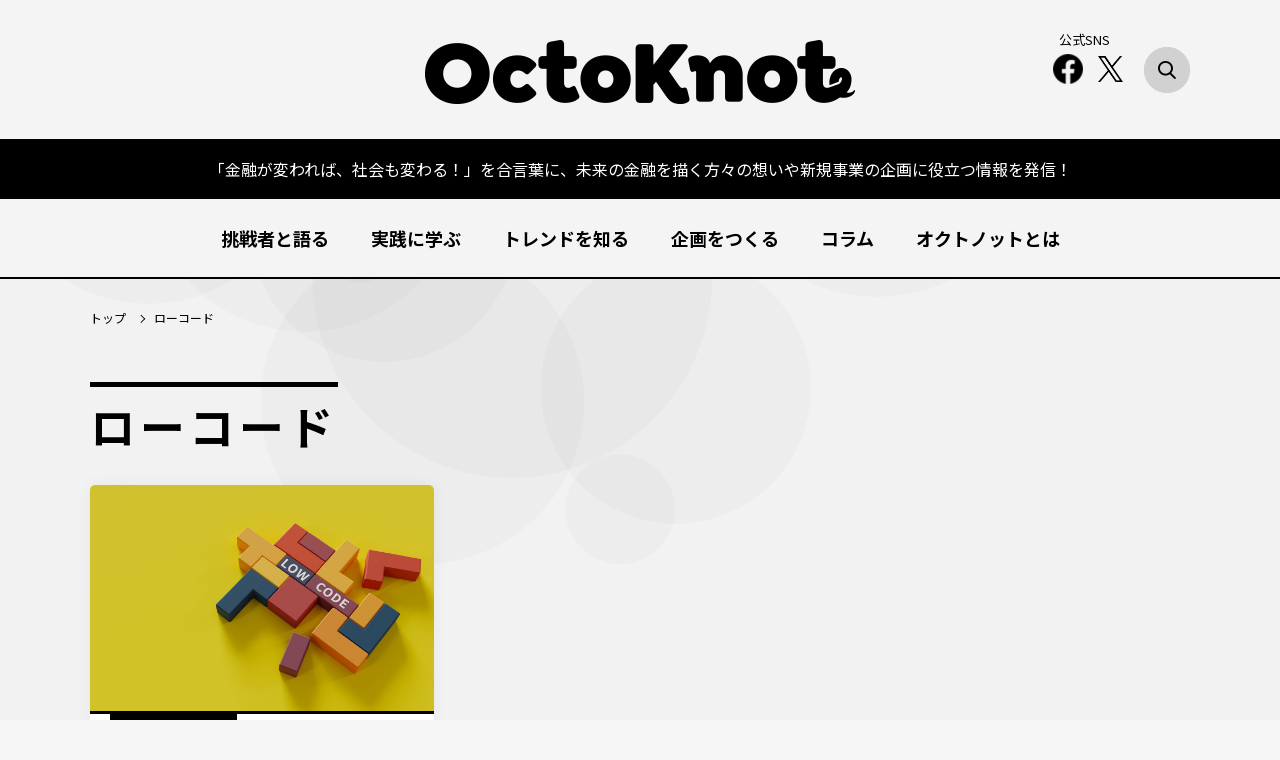

--- FILE ---
content_type: text/html; charset=utf-8
request_url: https://8knot.nttdata.com/tags/%E3%83%AD%E3%83%BC%E3%82%B3%E3%83%BC%E3%83%89
body_size: 5334
content:













<!doctype html>
<html lang="ja">
  <head>
    <!-- headタグ内の上部に挿入されます -->

    <meta charset="UTF-8">
    <meta name="format-detection" content="telephone=no">
    <meta name="viewport" content="width=device-width, initial-scale=1.0, user-scalable=0">
    <script src="https://cdn.clipkit.co/tenants/969/resources/assets/000/000/352/original/ve.min.js?1616385600" defer></script>
    <script src="https://cdn.clipkit.co/tenants/969/resources/assets/000/000/351/original/ve.js?1616385600"></script>
    
      <title>Octo Knot(オクトノット)｜ローコード</title>
    
    
<!-- Google Tag Manager -->
<script>(function(w,d,s,l,i){w[l]=w[l]||[];w[l].push({'gtm.start':
new Date().getTime(),event:'gtm.js'});var f=d.getElementsByTagName(s)[0],
j=d.createElement(s),dl=l!='dataLayer'?'&l='+l:'';j.async=true;j.src=
'https://www.googletagmanager.com/gtm.js?id='+i+dl;f.parentNode.insertBefore(j,f);
})(window,document,'script','dataLayer','GTM-TS9XXM8');</script>
<!-- End Google Tag Manager -->
    
    <meta name="keywords" content="DX,金融,企画,サービス,新規事業,役立つ,未来,共創,情報">
    <link href="https://cdn.clipkit.co/tenants/969/sites/favicons/000/000/001/square/41cb7a1b-979b-4cef-83ca-6158e767f24c.png?1615800877" rel="shortcut icon" type="image/vnd.microsoft.icon">
    <link rel="apple-touch-icon" href="https://cdn.clipkit.co/tenants/969/sites/touch_icons/000/000/001/square/dd7f378f-b6b1-4b80-beaa-befe62742dd1.png?1616637590">

    <!-- application.css-->
    <link rel="stylesheet" type="text/css" href="https://cdn.clipkit.co/tenants/969/resources/assets/000/000/342/original/application.css?1616071598">


    <!-- font-->
    <link rel="preconnect" href="https://fonts.gstatic.com"/>
    <link href="https://fonts.googleapis.com/css2?family=Noto+Sans+JP:wght@400;500;700&amp;display=swap" rel="stylesheet"/>
    <link href="https://fonts.googleapis.com/css2?family=Lato:wght@700&amp;display=swap" rel="stylesheet"/>

    <!-- css-->
    <link rel="stylesheet" type="text/css" href="https://cdn.clipkit.co/tenants/969/resources/assets/000/000/236/original/reset.css?1615863056">
    <link rel="stylesheet" type="text/css" href="https://cdn.clipkit.co/tenants/969/resources/assets/000/000/238/original/slick.css?1615863056">
    <link rel="stylesheet" type="text/css" href="https://cdn.clipkit.co/tenants/969/resources/assets/000/000/237/original/slick-theme.css?1615863055">
    <link rel="stylesheet" type="text/css" href="https://cdn.clipkit.co/tenants/969/resources/assets/000/000/165/original/style.css?1711516606">


    <link rel="stylesheet" type="text/css" href="https://cdn.clipkit.co/tenants/969/resources/assets/000/000/164/original/page.css?1711516430">


    
  <link rel="alternate" type="application/rss+xml" href="http://8knot.nttdata.com/media.rss" title="Octo Knot(オクトノット)">
  <meta name="twitter:card" content="summary">
  <meta name="twitter:domain" content="8knot.nttdata.com">
  <meta property="og:site_name" content="Octo Knot(オクトノット)">
  <meta property="og:type" content="website">
  <link rel="canonical" href="https://8knot.nttdata.com/tags/%E3%83%AD%E3%83%BC%E3%82%B3%E3%83%BC%E3%83%89">
  
  <meta name="description" content="NTTデータの金融DXを考えるチームが、未来の金融を描く方々の想いや新規事業の企画に役立つ情報を発信。「金融が変われば、社会も変わる！」を合言葉に、金融サービスに携わるすべての人と共創する「リアルなメディア」を目指して、日々奮闘中です。">
  <meta name="twitter:title" content="Octo Knot(オクトノット)｜ローコード">
  <meta name="twitter:description" content="NTTデータの金融DXを考えるチームが、未来の金融を描く方々の想いや新規事業の企画に役立つ情報を発信。「金融が変われば、社会も変わる！」を合言葉に、金融サービスに携わるすべての人と共創する「リアルなメディア」を目指して、日々奮闘中です。">
  <meta name="twitter:image" content="https://cdn.clipkit.co/clipkit/images/medium/missing.png">
  <meta property="og:title" content="Octo Knot(オクトノット)｜ローコード">
  <meta property="og:url" content="https://8knot.nttdata.com/tags/%E3%83%AD%E3%83%BC%E3%82%B3%E3%83%BC%E3%83%89">
  <meta property="og:description" content="NTTデータの金融DXを考えるチームが、未来の金融を描く方々の想いや新規事業の企画に役立つ情報を発信。「金融が変われば、社会も変わる！」を合言葉に、金融サービスに携わるすべての人と共創する「リアルなメディア」を目指して、日々奮闘中です。">
  <meta property="og:image" content="https://cdn.clipkit.co/clipkit/images/large/missing.png">

    <!-- headタグ内の下部に挿入されます -->
<!-- Global site tag (gtag.js) - Google Analytics -->
<script async src="https://www.googletagmanager.com/gtag/js?id=UA-223927557-1"></script>
<script>
  window.dataLayer = window.dataLayer || [];
  function gtag(){dataLayer.push(arguments);}
  gtag('js', new Date());

  gtag('config', 'UA-223927557-1');
</script>

  <meta name="csrf-param" content="authenticity_token" />
<meta name="csrf-token" content="BZ5TEe242mDtNiIVJF2LA3rjIT3MYutZIzMxHLXrEMb3gW-uJBO6t29z7j3dnqnpe2FWtaUCOVIh6AY3tCPWQw" /><script>window.routing_root_path = '';
window.site_name = 'media';
I18n.defaultLocale = 'ja';
I18n.locale = 'ja';</script></head>
  <body>
<!-- Google Tag Manager (noscript) -->
<noscript><iframe src="https://www.googletagmanager.com/ns.html?id=GTM-TS9XXM8"
height="0" width="0" style="display:none;visibility:hidden"></iframe></noscript>
<!-- End Google Tag Manager (noscript) -->

<!-- COMMON start -->
    <div id="pageWrapper">
      <div id="page_bg"><div id="particles-js"></div></div>
      <header class="default">
        <div class="logoArea"><a href="/"><img class="logo" src="https://cdn.clipkit.co/tenants/969/resources/assets/000/000/286/original/header_logo_2x.png?1615863067" alt="Octo Knot"/></a></div>
        <div class="close-menu" id="closeMenu"></div>
        <ul class="gNavList">
          <li class="top"><a href="/">トップ</a></li>

          
          <li>
            <a href="/challengers"><span>挑戦者と語る</span></a>
          </li>
          

          
          <li>
            <a href="/action"><span>実践に学ぶ</span></a>
          </li>
          

          
          <li>
            <a href="/trend"><span>トレンドを知る</span></a>
          </li>
          

          
          <li>
            <a href="/co-creation"><span>企画をつくる</span></a>
          </li>
          

          
          <li>
            <a href="/column"><span>コラム</span></a>
          </li>
          

          
          <li>
            <a href="/octoknot"><span>オクトノットとは</span></a>
          </li>
          

          
          

        </ul>
      </header>
      <div class="blackLine">
        <p class="pc">「金融が変われば、社会も変わる！」を合言葉に、未来の金融を描く方々の想いや新規事業の企画に役立つ情報を発信！</p>
        <p class="sp">金融が変われば、社会も変わる！</p>
      </div>
      <div class="searchBtnArea">
        <div class="container">
          <div class="searchBtn"></div>
        </div>
      </div>
      <div class="menuBtn close" id="menuBtn">
        <div class="barWrap"><span class="bar top"></span><span class="bar middle"></span><span class="bar bottom"></span></div><span class="text lato">MENU</span>
      </div>
      <div class="close-menu" id="closeMenu"></div>
      <nav id="gNav">
        <div class="container">
          <ul class="gNavList">
            <li><a href="/">トップ</a></li>

            
            <li>
              <a href="/challengers"><span>挑戦者と語る</span></a>
            </li>
            

            
            <li>
              <a href="/action"><span>実践に学ぶ</span></a>
            </li>
            

            
            <li>
              <a href="/trend"><span>トレンドを知る</span></a>
            </li>
            

            
            <li>
              <a href="/co-creation"><span>企画をつくる</span></a>
            </li>
            

            
            <li>
              <a href="/column"><span>コラム</span></a>
            </li>
            

            
            <li>
              <a href="/octoknot"><span>オクトノットとは</span></a>
            </li>
            

            
            

          </ul>
          <div class="snsListArea">
            <div class="container">
              <p class="sns_text">公式SNS</p>
              <ul class="snsList">
                <li><a href="https://www.facebook.com/octoknotdx" target="_blank">
                    <picture>
                      <source media="(max-width:750px)" srcset="https://cdn.clipkit.co/tenants/969/resources/assets/000/000/289/original/icon_header_fb-sp.png?1615863068"/><img class="fb" src="https://cdn.clipkit.co/tenants/969/resources/assets/000/000/288/original/icon_header_fb_2x.png?1615863068" alt="アイコン"/>
                    </picture></a></li>
                <li><a href="https://twitter.com/octoknotdx" target="_blank">
                    <picture>
                      <img class="tw" src="https://cdn.clipkit.co/tenants/969/resources/assets/000/000/832/original/x_logo-black.png?1711515900" alt="アイコン" style="width: 25px;"/>
                    </picture></a></li>
              </ul>
            </div>
          </div>
        </div>
      </nav>
      <div class="close" id="header_seachForm">
        <div class="container">

<!-- searchForm START -->
          <form action="/search" role="search" class="header-search">
            <div class="searchInputArea">
              <input type="search" class="form-control" placeholder="" name="q" value="">
              <label class="submitSubmitBtn" for="searchSubmit"></label>
              <input type="submit" name="search" id="searchSubmit" class="btn btn-default">
            </div>
          </form>
<!-- searchForm END -->

          <div class="hot_words">
            <ul>
              <li class="heading lato">#HOT WORDS</li>


      
        
        
              <li><a href="/tags/DX"># DX</a></li>
        
      
        
        
              <li><a href="/tags/%E6%96%B0%E8%A6%8F%E4%BA%8B%E6%A5%AD%E5%89%B5%E7%99%BA"># 新規事業創発</a></li>
        
      
        
        
              <li><a href="/tags/%E3%83%96%E3%83%AD%E3%83%83%E3%82%AF%E3%83%81%E3%82%A7%E3%83%BC%E3%83%B3"># ブロックチェーン</a></li>
        
      
        
        
              <li><a href="/tags/%E3%83%91%E3%83%BC%E3%82%BD%E3%83%8A%E3%83%AB%E3%83%87%E3%83%BC%E3%82%BF"># パーソナルデータ</a></li>
        
      
        
        
              <li><a href="/tags/%E3%83%93%E3%82%B8%E3%83%8D%E3%82%B9%E3%83%87%E3%82%B6%E3%82%A4%E3%83%B3"># ビジネスデザイン</a></li>
        
      
        
        
              <li><a href="/tags/%E6%83%85%E5%A0%B1%E9%8A%80%E8%A1%8C"># 情報銀行</a></li>
        
      
        
        
              <li><a href="/tags/Z%E4%B8%96%E4%BB%A3"># Z世代</a></li>
        
      
        
        
              <li><a href="/tags/Defi"># Defi</a></li>
        
      
        
        
              <li><a href="/tags/LayerX"># LayerX</a></li>
        
      
        
        
              <li><a href="/tags/SNS"># SNS</a></li>
        
      
        
        
              <li><a href="/tags/%E3%83%87%E3%82%B6%E3%82%A4%E3%83%B3%E6%80%9D%E8%80%83"># デザイン思考</a></li>
        
      
        
        
              <li><a href="/tags/API"># API</a></li>
        
      

            </ul>
          </div>
        </div>
      </div>




<!-- COMMON END -->

      



      <div id="pageCntWrap" class="archive">
        <div class="header-breadcrumb">
          <div class="container">
            <ul class="breadcrumb">
              <li><a href="/"><span>トップ<span class="sr-only"></span></span></a></li>
              <li>ローコード</li>
            </ul>
          </div>
        </div>
        <div id="postList">
          <div class="container">
            <div class="secHeading">
              <div class="ttl01">
                <h2 class="ttl">

                  <span class="en">ローコード</span>

                </h2>
              </div>
            </div>
            <div class="secBody">






              <div class="list">
                
                  <div class="item">
  <a href="/trend/0187530">
    <div class="imgArea">
      <img class="of_c" src="https://cdn.clipkit.co/tenants/969/articles/images/000/000/282/large/278d4bdd-6638-4cc3-af40-bda02e7a8e78.jpg?1686537472" alt="開発に苦労しているそこのあなた！ Low-Code Development Platformを使ってみませんか？"/>
    </div>
    <div class="txtArea">
      <div class="itemHeading">
        <span class="cat cat-trend">トレンドを知る</span>
        <time class="lato">2023.06.20 Tue.</time>
      </div>
      <div class="itemBody">
        <h3>開発に苦労しているそこのあなた！ Low-Code Development Platformを使ってみませんか？</h3>
      </div>
    </div>
  </a>
</div>

                
              </div>
<div class="clearfix paginate text-center"><div class="pull-right num-lines">1 件</div></div>



            </div>
          </div>
        </div>
      </div>




<!-- FOOTER start -->
      <div id="keyword">
        <div class="container">
          <h3 class="heading lato">#KEYWORD</h3>
          <ul>



<li><a href="/tags/%E9%87%91%E8%9E%8D%E6%A9%9F%E9%96%A2"># 金融機関</a></li>

<li><a href="/tags/AI%E3%82%A8%E3%83%BC%E3%82%B8%E3%82%A7%E3%83%B3%E3%83%88"># AIエージェント</a></li>

<li><a href="/tags/CRM"># CRM</a></li>

<li><a href="/tags/Salesforce"># Salesforce</a></li>

<li><a href="/tags/%E3%82%AA%E3%83%AB%E3%82%BF%E3%83%8A%E3%83%86%E3%82%A3%E3%83%96%E3%83%87%E3%83%BC%E3%82%BF"># オルタナティブデータ</a></li>

<li><a href="/tags/%E3%83%87%E3%83%BC%E3%82%BF%E6%B4%BB%E7%94%A8"># データ活用</a></li>

<li><a href="/tags/%E3%83%87%E3%82%B8%E3%82%BF%E3%83%AB%E3%83%84%E3%82%A4%E3%83%B3"># デジタルツイン</a></li>

<li><a href="/tags/%E9%87%91%E8%9E%8D%E6%95%99%E8%82%B2"># 金融教育</a></li>

<li><a href="/tags/%E9%87%91%E8%9E%8D%E7%B5%8C%E6%B8%88%E6%95%99%E8%82%B2"># 金融経済教育</a></li>

<li><a href="/tags/%E4%BD%8F%E3%81%BE%E3%81%84"># 住まい</a></li>

<li><a href="/tags/%E4%BD%8F%E5%AE%85"># 住宅</a></li>

<li><a href="/tags/%E4%BD%8F%E5%AE%85%E3%83%AD%E3%83%BC%E3%83%B3"># 住宅ローン</a></li>



          </ul>
        </div>
      </div>
      <div id="expecting_bnr">
        <div class="container">
          <a href="https://www.nttdata.com/jp/ja/contact-us/" target="_blank">
            <picture>
              <source media="(max-width:750px)" srcset="https://cdn.clipkit.co/tenants/969/resources/assets/000/000/355/original/banner_sp.png?1650412205"/><img src="https://cdn.clipkit.co/tenants/969/resources/assets/000/000/354/original/banner_pc.png?1650412205" alt="アイコン"/>
            </picture>

          </a>
        </div>
      </div>
      <div id="sns_bnr">
        <div class="container">
          <h3>金融DXの最新情報を発信中！</h3>
          <ul>
            <li class="fb"><a href="https://www.facebook.com/octoknotdx" target="_blank">
                <picture>
                  <source media="(max-width:750px)" srcset="https://cdn.clipkit.co/tenants/969/resources/assets/000/000/304/original/icon_sns_bnr_fb-sp.png?1615863071"/><img src="https://cdn.clipkit.co/tenants/969/resources/assets/000/000/302/original/icon_sns_bnr_fb_2x.png?1615863071" alt="アイコン"/>
                </picture>
                <p>オクトノット<br>公式facebook<span class="pc">はこちら</span></p></a></li>
            <li class="tw"><a href="https://twitter.com/octoknotdx" target="_blank">
                <picture>
                  <img src="https://cdn.clipkit.co/tenants/969/resources/assets/000/000/833/original/x_logo-white.png?1711515901" alt="アイコン"/>
                </picture>
                <p>オクトノット<br>公式X(旧Twitter)<span class="pc">はこちら</span></p></a></li>
          </ul>
        </div>
      </div>
      <div id="bnrArea">
        <div class="container">
          <ul>


  
            <li>
              
              <a href="https://www.nttdata.com/jp/ja/recruit/careers/" onclick="gtag('event', 'click', { 'event_category': 'footer_banner','event_label': 'UpToData'});" target="_blank">
              <picture>
                <img src="https://cdn.clipkit.co/tenants/969/collection_item_images/images/000/000/001/original/64eb50eb-29a3-4ec8-8df9-190eb0b497c3.jpg?1646288686" alt="UpToData"/>
              </picture></a>
              
              </li>


  
            <li>
              
              <a href="https://dmk.nttdata.com/" onclick="gtag('event', 'click', { 'event_category': 'footer_banner','event_label': 'デジマイズム'});" target="_blank">
              <picture>
                <img src="https://cdn.clipkit.co/tenants/969/collection_item_images/images/000/000/002/original/722aeb98-09be-47c8-aa92-d194fbe11ad5.jpg?1616668573" alt="デジマイズム"/>
              </picture></a>
              
              </li>


  
            <li>
              
              <a href="https://www.nttdata.com/jp/ja/lineup/salesforce/" onclick="gtag('event', 'click', { 'event_category': 'footer_banner','event_label': 'Salesforce'});" target="_blank">
              <picture>
                <img src="https://cdn.clipkit.co/tenants/969/collection_item_images/images/000/000/006/original/a46aabb3-562c-4c65-afcd-03134edfb305.jpg?1666252661" alt="Salesforce"/>
              </picture></a>
              
              </li>


  
            <li>
              
              <a href="https://www.nttdata.com/jp/ja/data-insight/" onclick="gtag('event', 'click', { 'event_category': 'footer_banner','event_label': 'DATA INSIGHT'});" target="_blank">
              <picture>
                <img src="https://cdn.clipkit.co/tenants/969/collection_item_images/images/000/000/005/original/10dc090d-85bd-43f1-8c0e-4dc597747f00.jpg?1650968700" alt="DATA INSIGHT"/>
              </picture></a>
              
              </li>


  
            <li>
              
              <a href="https://abler.nttdata.com/" onclick="gtag('event', 'click', { 'event_category': 'footer_banner','event_label': 'ABLER'});" target="_blank">
              <picture>
                <img src="https://cdn.clipkit.co/tenants/969/collection_item_images/images/000/000/007/original/85f7a0c4-f0c2-4b19-b113-7d278e058874.png?1680845517" alt="ABLER"/>
              </picture></a>
              
              </li>


          </ul>
        </div>
      </div>
      <a class="pagetop" href="#">
        <picture>
          <source media="(max-width:750px)" srcset="https://cdn.clipkit.co/tenants/969/resources/assets/000/000/316/original/pagetop-sp.png?1615863074"/><img id="pagetop" src="https://cdn.clipkit.co/tenants/969/resources/assets/000/000/315/original/pagetop_2x.png?1615863074" alt="アイコン"/>
        </picture>
      </a>
      <footer>
        <div class="container">
          <div class="fLogo">
            <a href="/">
              <picture>
                <source media="(max-width:750px)" srcset="https://cdn.clipkit.co/tenants/969/resources/assets/000/000/344/original/footer_logo-sp.png?1616279516"/><img class="logo01" src="https://cdn.clipkit.co/tenants/969/resources/assets/000/000/346/original/footer_logo_2x.png?1616279516" alt="アイコン"/>
              </picture>
            </a>
            <a href="https://www.nttdata.com/jp/ja/" target="_blank">
              <picture>
                <source media="(max-width:750px)" srcset="https://cdn.clipkit.co/tenants/969/resources/assets/000/000/347/original/footer_logo02-sp.png?1616279517"/><img class="logo02" src="https://cdn.clipkit.co/tenants/969/resources/assets/000/000/350/original/footer_logo02_2x.png?1616279517" alt="アイコン"/>
              </picture>
            </a>
          </div>
          <div class="fNav">
            <ul>
              <li><a href="https://8knot.nttdata.com/octoknot/8719189">OctoKnot とは？</a></li>
              <li><a href="https://www.nttdata.com/jp/ja/contact-us/" target="_blank">お問い合わせ</a></li>
            </ul>
          </div>
          <p class="copyright">©NTT DATA Corporation</p>
        </div>
      </footer>
    </div>


    <script src="https://cdn.clipkit.co/tenants/969/resources/assets/000/000/358/original/jquery-3.7.0.min.js?1688003218"></script>
    <script src="https://cdn.clipkit.co/tenants/969/resources/assets/000/000/331/original/jquery.matchHeight.js?1615863077"></script>
    <script src="https://cdn.clipkit.co/tenants/969/resources/assets/000/000/332/original/ofi.min.js?1615863077"></script>
    <script src="https://cdn.clipkit.co/tenants/969/resources/assets/000/000/333/original/picturefill.min.js?1615863078"></script>
    <script src="https://cdn.jsdelivr.net/particles.js/2.0.0/particles.min.js"></script>
    <script src="https://cdn.clipkit.co/tenants/969/resources/assets/000/000/335/original/slick.min.js?1615863078"></script>
    <script src="https://cdn.clipkit.co/tenants/969/resources/assets/000/000/334/original/script.js?1650417507"></script>
    
  
<!-- COMMON END -->




  <script src="//cdn.clipkit.co/clipkit_assets/beacon-414f23f8ff2b763f9a6861cc093f7ad22529a6ba44cd8cf474410fb416eaa182.js" async="async" id="clipkit-beacon" data-page-type="tag" data-page-id="517" data-domain="8knot.nttdata.com" data-url="/tags/%E3%83%AD%E3%83%BC%E3%82%B3%E3%83%BC%E3%83%89" data-href="https://8knot.nttdata.com/media/beacon"></script><script async="async" data-label="saas" src="//b.clipkit.co/"></script>

<!--Clipkit(R) v14.23.1-20260121 Copyright (C) 2026 VECTOR Inc.-->

</body>
</html>







--- FILE ---
content_type: text/css
request_url: https://cdn.clipkit.co/tenants/969/resources/assets/000/000/164/original/page.css?1711516430
body_size: 6142
content:
.ttl01 .ttl{display:flex;align-items:flex-end}.ttl01 .en{padding-top:20px;border-top:5px solid #000;font-size:45px;line-height:38px;letter-spacing:0.1em}.ttl01 .jp{margin-left:24px;font-size:20px;font-weight:600}@media (max-width: 768px){.ttl01 .en{padding-top:calc(24/750*100vw);border-top:calc(6/750*100vw) solid #000;font-size:calc(65/750*100vw);line-height:1}.ttl01 .jp{margin-left:calc(22/750*100vw);font-size:calc(26/750*100vw)}}.header-breadcrumb{background:#f5f5f6}.header-breadcrumb .breadcrumb{display:flex;align-items:center;height:78px}.header-breadcrumb .breadcrumb li,.header-breadcrumb .breadcrumb a{font-size:12px}.header-breadcrumb .breadcrumb li{margin-right:28px}.header-breadcrumb .breadcrumb li:last-child{margin-right:0}.header-breadcrumb .breadcrumb a{position:relative}.header-breadcrumb .breadcrumb a:before{content:'';display:block;width:6px;height:6px;border-top:1px solid #000;border-right:1px solid #000;position:absolute;top:50%;right:-16px;z-index:1;transform:rotate(45deg) translateY(-50%)}@media (max-width: 768px){.header-breadcrumb .breadcrumb{height:calc(85/750*100vw);padding:0 4vw;overflow-x:scroll;-ms-overflow-style:none;scrollbar-width:none}.header-breadcrumb .breadcrumb li,.header-breadcrumb .breadcrumb a,.header-breadcrumb .breadcrumb span{height:calc(24/750*100vw);font-size:calc(18/750*100vw);line-height:calc(24/750*100vw);font-feature-settings:"palt";letter-spacing:0.05em}.header-breadcrumb .breadcrumb li{min-width:-webkit-fit-content;min-width:-moz-fit-content;min-width:fit-content;max-width:none;margin-right:calc(50/750*100vw)}.header-breadcrumb .breadcrumb li:last-child{padding-right:4vw;margin-right:0;overflow:hidden}.header-breadcrumb .breadcrumb a{position:relative}.header-breadcrumb .breadcrumb a:before{width:calc(7/750*100vw);height:calc(7/750*100vw);border-top:1px solid #000;border-right:1px solid #000;right:calc(-22/750*100vw)}}.related_posts .container{padding:80px 0 90px}.related_posts .ttl01{margin-bottom:40px}.related_posts .list{display:flex;flex-wrap:wrap}.related_posts .list .item{width:344px;margin-right:34px;border-radius:5px;background:#fff;box-shadow:0 0 15px rgba(0,0,0,0.05);overflow:hidden}.related_posts .list .item>a{display:block}.related_posts .list .item .imgArea{display:flex;align-items:center;justify-content:center;width:344px;height:226px;overflow:hidden}.related_posts .list .item .imgArea img{width:344px;height:226px}.related_posts .list .item .txtArea{padding:0 20px 30px;border-top:3px solid #000}.related_posts .list .item .itemHeading{display:flex;align-items:flex-end;margin-bottom:17px}.related_posts .list .item .cat{display:flex;align-items:center;justify-content:center;min-width:127px;height:34px;padding:0 10px;margin-top:-3px;background:#000;font-size:14px;color:#fff}.related_posts .list .item time{margin-left:auto;font-size:13px;letter-spacing:0.1em;color:#9fa0a0}.related_posts .list .item h3{font-size:18px;line-height:30px;display:-webkit-box;-webkit-box-orient:vertical;-webkit-line-clamp:2;overflow:hidden;height:60px}.related_posts .list .item p{font-size:14px;line-height:1;display:-webkit-box;-webkit-box-orient:vertical;-webkit-line-clamp:1;overflow:hidden;height:14px;color:#898989}.related_posts .list .item:nth-child(3n){margin-right:0}@media (max-width: 768px){.related_posts .container{padding:calc(100/750*100vw) 4vw calc(110/750*100vw)}.related_posts .ttl01{margin-bottom:calc(50/750*100vw)}.related_posts .ttl01 .en{padding-top:calc(20/750*100vw);border-top:calc(6/750*100vw) solid #000;font-size:calc(58/750*100vw);line-height:1}.related_posts .ttl01 .jp{margin-bottom:calc(6/750*100vw);margin-left:calc(32/750*100vw);font-size:calc(26/750*100vw)}.related_posts .list{display:flex;flex-wrap:wrap;margin-bottom:calc(60/750*100vw)}.related_posts .list .item{width:100%;margin-right:0;margin-bottom:calc(40/750*100vw);border-radius:calc(5/750*100vw);box-shadow:0 0 calc(15/750*100vw) rgba(0,0,0,0.05)}.related_posts .list .item .imgArea{width:calc(690/750*100vw);height:calc(456/750*100vw)}.related_posts .list .item .imgArea img{width:calc(690/750*100vw);height:calc(456/750*100vw)}.related_posts .list .item .txtArea{padding:0 4vw calc(44/750*100vw);border-top:calc(4/750*100vw) solid #000}.related_posts .list .item .itemHeading{margin-bottom:calc(32/750*100vw)}.related_posts .list .item .cat{min-width:calc(250/750*100vw);height:calc(60/750*100vw);padding:0 calc(10/750*100vw);margin-top:0;font-size:calc(22/750*100vw)}.related_posts .list .item time{margin-bottom:calc(-2/750*100vw);font-size:calc(22/750*100vw)}.related_posts .list .item h3{font-size:calc(30/750*100vw);line-height:calc(50/750*100vw);height:calc(100/750*100vw)}.related_posts .list .item p{font-size:calc(22/750*100vw);height:calc(22/750*100vw)}.related_posts .list .item:last-child{margin-bottom:0}}#postList .container{padding:25px 0 90px}#postList .ttl01{margin-bottom:40px}#postList .list{display:flex;flex-wrap:wrap;margin-bottom:16px}#postList .list .item{width:344px;margin-right:34px;margin-bottom:34px;border-radius:5px;background:#fff;box-shadow:0 0 15px rgba(0,0,0,0.05);overflow:hidden}#postList .list .item>a{display:block}#postList .list .item .imgArea{display:flex;align-items:center;justify-content:center;width:344px;height:226px;overflow:hidden}#postList .list .item .imgArea img{width:344px;height:226px}#postList .list .item .txtArea{padding:0 20px 30px;border-top:3px solid #000}#postList .list .item .itemHeading{display:flex;align-items:flex-end;margin-bottom:17px}#postList .list .item .cat{display:flex;align-items:center;justify-content:center;min-width:127px;height:34px;padding:0 10px;margin-top:-3px;background:#000;font-size:14px;color:#fff}#postList .list .item time{margin-left:auto;font-size:13px;letter-spacing:0.1em;color:#9fa0a0}#postList .list .item h3{font-size:18px;line-height:30px;display:-webkit-box;-webkit-box-orient:vertical;-webkit-line-clamp:2;overflow:hidden;height:60px}#postList .list .item p{font-size:14px;line-height:1;display:-webkit-box;-webkit-box-orient:vertical;-webkit-line-clamp:1;overflow:hidden;height:14px;color:#898989}#postList .list .item:nth-child(3n){margin-right:0}@media (max-width: 768px){#postList .container{padding:calc(50/750*100vw) 4vw calc(110/750*100vw)}#postList .ttl01{margin-bottom:calc(50/750*100vw)}#postList .ttl01 .en{padding-top:calc(20/750*100vw);border-top:calc(6/750*100vw) solid #000;font-size:calc(58/750*100vw);line-height:1}#postList .list{display:flex;flex-wrap:wrap;margin-bottom:calc(60/750*100vw)}#postList .list .item{width:100%;margin-right:0;margin-bottom:calc(40/750*100vw);border-radius:calc(5/750*100vw);box-shadow:0 0 calc(15/750*100vw) rgba(0,0,0,0.05)}#postList .list .item .imgArea{width:calc(690/750*100vw);height:calc(456/750*100vw)}#postList .list .item .imgArea img{width:calc(690/750*100vw);height:calc(456/750*100vw)}#postList .list .item .txtArea{padding:0 4vw calc(44/750*100vw);border-top:calc(4/750*100vw) solid #000}#postList .list .item .itemHeading{margin-bottom:calc(32/750*100vw)}#postList .list .item .cat{min-width:calc(250/750*100vw);height:calc(60/750*100vw);padding:0 calc(10/750*100vw);margin-top:0;font-size:calc(22/750*100vw)}#postList .list .item time{margin-bottom:calc(-2/750*100vw);font-size:calc(22/750*100vw)}#postList .list .item h3{font-size:calc(30/750*100vw);line-height:calc(50/750*100vw);height:calc(100/750*100vw)}#postList .list .item p{font-size:calc(22/750*100vw);height:calc(22/750*100vw)}#postList .list .item:last-child{margin-bottom:0}}.pageNav{display:flex;justify-content:center}.pageNav a{display:flex;align-items:center;justify-content:center;width:40px;height:40px;margin-right:10px;border-radius:5px;background:#c9c9c9;font-family:'Lato', sans-serif;font-size:14px;color:#fff;position:relative}.pageNav a.current{background:#000}.pageNav a.prev:before,.pageNav a.next:before{content:'';display:block;width:8px;height:8px;position:absolute;top:50%;z-index:1}.pageNav a.prev{margin-right:26px}.pageNav a.prev:before{border-top:2px solid #fff;border-left:2px solid #fff;left:50%;transform:rotate(-45deg) translateY(-50%)}.pageNav a.next{margin-left:26px}.pageNav a.next:before{border-top:2px solid #fff;border-right:2px solid #fff;right:50%;transform:rotate(45deg) translateY(-50%)}@media (max-width: 768px){.pageNav a{width:calc(90/750*100vw);height:calc(90/750*100vw);margin-right:calc(10/750*100vw);border-radius:calc(5/750*100vw)}.pageNav a.pc{display:none}.pageNav a.prev{margin-right:calc(10/750*100vw)}.pageNav a.prev:before{border-top:calc(3/750*100vw) solid #fff;border-left:calc(3/750*100vw) solid #fff}.pageNav a.next{margin-left:0}.pageNav a.next:before{border-top:calc(3/750*100vw) solid #fff;border-right:calc(3/750*100vw) solid #fff}.pageNav a:last-child{margin-right:0}}.paginate .num-lines{display:none}.paginate .pagination{display:flex;justify-content:center}.paginate .pagination li{margin-right:10px}.paginate .pagination li a{display:flex;align-items:center;justify-content:center;width:40px;height:40px;border-radius:5px;background:#c9c9c9;font-family:'Lato', sans-serif;font-size:14px;color:#fff;position:relative}.paginate .pagination li.active a{background:#000}.paginate .pagination li.prev a:before,.paginate .pagination li.next a:before,.paginate .pagination li.next_page a:before{content:'';display:block;width:8px;height:8px;position:absolute;top:50%;z-index:1}.paginate .pagination li.prev{margin-right:26px}.paginate .pagination li.prev a:before{border-top:2px solid #fff;border-left:2px solid #fff;left:50%;transform:rotate(-45deg) translateY(-50%)}.paginate .pagination li.next,.paginate .pagination li.next_page{margin-left:26px}.paginate .pagination li.next a:before,.paginate .pagination li.next_page a:before{border-top:2px solid #fff;border-right:2px solid #fff;right:50%;transform:rotate(45deg) translateY(-50%)}@media (max-width: 768px){.paginate .pagination li a{width:calc(90/750*100vw);height:calc(90/750*100vw);margin-right:calc(10/750*100vw);border-radius:calc(5/750*100vw)}.paginate .pagination li.pc{display:none}.paginate .pagination li.prev{margin-right:calc(10/750*100vw)}.paginate .pagination li.prev a:before{border-top:calc(3/750*100vw) solid #fff;border-left:calc(3/750*100vw) solid #fff}.paginate .pagination li.next,.paginate .pagination li.next_page{margin-left:0}.paginate .pagination li.next a:before,.paginate .pagination li.next_page a:before{border-top:calc(3/750*100vw) solid #fff;border-right:calc(3/750*100vw) solid #fff}.paginate .pagination li:last-child{margin-right:0}}.archive .header-breadcrumb{background:transparent}.single #page_bg{display:none}.single .article{padding:60px 0 60px;margin-bottom:60px;background:#fff}.single .article .article_inner{max-width:920px;margin:0 auto}.single .article .item_html ul{list-style:disc;margin-right:32px;margin-left:32px}.single .article .item_html ul li{font-size:18px;line-height:35px;color:#333;list-style:disc;list-style-position:inside}.single .article .item_html ol{list-style:decimal;margin-right:32px;margin-left:32px}.single .article .item_html ol li{font-size:18px;line-height:35px;color:#333;list-style:decimal;list-style-position:inside}.single .article p,.single .article .item_rich_text,.single .article .item-body-hbr{margin-top:28px;font-size:18px;line-height:35px;color:#333}.single .article p a,.single .article .item_rich_text a,.single .article .item-body-hbr a{padding-bottom:2px;color:#2d7fb9;border-bottom:1px solid #2d7fb9}.single .article .rich_text_box{padding:22px 30px;margin-right:32px;margin-left:32px;color:#191919;border:1px solid #000}.single .article .rich_text_box .item-body-hbr{margin-top:0px}.single .article .rich_text_bg{padding:22px 30px;margin-right:32px;margin-left:32px;background:#EFEFEF;color:#000}.single .article .rich_text_bg .item-body-hbr{margin-top:0px}.single .article h2{padding-bottom:14px;margin:50px 0 30px;border-bottom:3px solid #000;font-size:28px;line-height:1.5}.single .article h3{padding-left:22px;border-left:3px solid #000;margin:40px 0 0;font-size:24px;line-height:1.6;font-weight:600}.single .article table{margin-top:30px;border-top:1px solid #c9caca;border-left:1px solid #c9caca;table-layout:fixed;width:100%}.single .article table tr{border-bottom:1px solid #c9caca}.single .article table th,.single .article table td{padding:12px 12px 12px 18px;border-right:1px solid #c9caca;font-size:15px}.single .article table th{background:#f3f3f3}@media (max-width: 768px){.single .article{padding:calc(77/750*100vw) 4vw 8vw;margin-bottom:8vw}.single .article p,.single .article .item_rich_text,.single .article .item-body-hbr{margin-top:calc(30/750*100vw);font-size:calc(28/750*100vw);line-height:calc(48/750*100vw)}.single .article p a,.single .article .item_rich_text a,.single .article .item-body-hbr a{padding-bottom:2px;color:#2d7fb9;border-bottom:1px solid #2d7fb9}.single .article .item_html ul{list-style:disc;margin-right:32px;margin-left:32px}.single .article .item_html ul li{font-size:18px;line-height:35px;color:#333;list-style:disc;list-style-position:inside}.single .article .item_html ol{list-style:decimal;margin-right:32px;margin-left:32px}.single .article .item_html ol li{font-size:18px;line-height:35px;color:#333;list-style:decimal;list-style-position:inside}.single .article h2{padding-bottom:calc(20/750*100vw);margin:calc(56/750*100vw) 0 calc(30/750*100vw);border-bottom:calc(5/750*100vw) solid #000;font-size:calc(38/750*100vw);line-height:1.5}.single .article h3{padding:calc(3/750*100vw) 0;padding-left:calc(30/750*100vw);border-left:calc(5/750*100vw) solid #000;margin:calc(50/750*100vw) 0 0;font-size:calc(34/750*100vw);line-height:1.6}.single .article table{margin-top:calc(30/750*100vw);border-top:calc(2/750*100vw) solid #c9caca;border-left:calc(2/750*100vw) solid #c9caca}.single .article table tr{border-bottom:calc(2/750*100vw) solid #c9caca}.single .article table th,.single .article table td{width:calc(179/750*100vw);min-width:calc(179/750*100vw);padding:calc(16/750*100vw) calc(16/750*100vw) calc(16/750*100vw) calc(24/750*100vw);border-right:calc(2/750*100vw) solid #c9caca;font-size:calc(25/750*100vw);line-height:calc(35/750*100vw);vertical-align:top}.single .article table th:last-child,.single .article table td:last-child{width:100%}.single .article table th{background:#f3f3f3}}.single .article-header .cat-date{display:flex;align-items:center;margin-bottom:32px}.single .article-header .cat-date .cat{display:flex;align-items:center;justify-content:center;min-width:250px;height:40px;padding:0 10px;background:#000;color:#fff}.single .article-header .cat-date time{margin-left:25px;letter-spacing:0.1em;color:#9fa0a0}.single .article-header h1{margin-bottom:24px;font-size:34px;line-height:54px}.single .article-header .tags{display:flex;margin-bottom:40px}.single .article-header .tags .tag{padding:13px 20px;margin-right:10px;border-radius:30px;background:#e5e5e5;font-size:14px;color:#555}.single .article-header .tags .tag:before{content:'# '}.single .article-header .tags .tag:last-child{margin-right:0}.single .article-header figure{display:flex;align-items:center;justify-content:center;width:800px;height:600px;margin:0 auto;border-radius:10px;overflow:hidden}.single .article-header figure img{width:800px;height:530px;border-radius:10px;object-fit:cover;font-family:'object-fit: cover;';overflow:hidden}.single .article-header .table_of_contents ul{margin-top:40px}.single .article-header .table_of_contents li{padding-left:20px;margin-bottom:18px;position:relative}.single .article-header .table_of_contents li:before{content:'・';position:absolute;left:0}.single .article-header .table_of_contents li.lv3{margin-left:16px}.single .article-header .table_of_contents li a{color:#2d7fb9}.single .article-header .table_of_contents li ul{margin-top:18px;margin-left:-4px}@media (max-width: 768px){.single .article-header .cat-date{margin-bottom:calc(32/750*100vw)}.single .article-header .cat-date .cat{min-width:calc(300/750*100vw);height:calc(60/750*100vw);padding:0 calc(10/750*100vw);font-size:calc(22/750*100vw)}.single .article-header .cat-date time{margin-left:calc(32/750*100vw);letter-spacing:0.1em;font-size:calc(24/750*100vw)}.single .article-header h1{margin-bottom:calc(30/750*100vw);font-size:calc(40/750*100vw);line-height:calc(65/750*100vw);font-weight:500}.single .article-header .tags{flex-wrap:wrap;margin-bottom:calc(40/750*100vw)}.single .article-header .tags .tag{padding:calc(19/750*100vw) calc(24/750*100vw);margin-right:calc(10/750*100vw);margin-bottom:calc(10/750*100vw);border-radius:calc(40/750*100vw);font-size:calc(22/750*100vw)}.single .article-header figure{width:100%;height:calc(518/750*100vw);border-radius:calc(10/750*100vw)}.single .article-header figure img{width:calc(690/750*100vw);height:calc(460/750*100vw);border-radius:calc(10/750*100vw)}.single .article-header .table_of_contents ul{margin-top:calc(38/750*100vw);margin-left:calc(-7/750*100vw)}.single .article-header .table_of_contents li{padding-left:calc(34/750*100vw);margin-bottom:calc(22/750*100vw);font-size:calc(26/750*100vw)}.single .article-header .table_of_contents li:before{font-size:calc(26/750*100vw)}.single .article-header .table_of_contents li a{font-size:calc(26/750*100vw)}.single .article-header .table_of_contents li ul{margin-top:calc(22/750*100vw);margin-left:calc(-7/750*100vw)}}.single .article-content figure,.single .article-content .item_image{max-width:800px;margin:40px auto 30px}.single .article-content figure img,.single .article-content .item_image img{border-radius:10px}.single .article-content figure .image-large,.single .article-content .item_image .image-large{border-radius:10px;overflow:hidden}.single .article-content figure p,.single .article-content .item_image p{margin-top:8px;font-size:11px;line-height:1.5;color:#898989}@media (max-width: 768px){.single .article-content figure,.single .article-content .item_image{margin:calc(40/750*100vw) auto 30px;border-radius:calc(10/750*100vw)}.single .article-content figure img,.single .article-content .item_image img{border-radius:calc(10/750*100vw)}.single .article-content figure .image-large,.single .article-content .item_image .image-large{border-radius:calc(10/750*100vw)}.single .article-content figure p,.single .article-content .item_image p{margin-top:calc(16/750*100vw);font-size:calc(22/750*100vw);line-height:1.5}}.single .item_talk{display:flex;margin-top:30px}.single .item_talk figure{width:80px;min-width:80px;height:80px;border-radius:40px;margin:0;background-size:cover;overflow:hidden}.single .item_talk figure img{width:80px;height:80px;border-radius:40px;object-fit:cover;font-family:'object-fit: cover;';overflow:hidden}.single .item_talk figure p{margin-top:8px;font-size:11px;line-height:1;text-align:center;color:#898989}.single .item_talk .g_txt{max-width:804px;padding:20px 25px;margin-left:36px;border-radius:10px;border:1px solid #c9caca;position:relative}.single .item_talk .g_txt:before{content:'';display:block;width:24px;height:18px;background:url(https://cdn.clipkit.co/tenants/969/resources/assets/000/000/278/original/balloon_arrow.png?1615863066) 50%/cover;position:absolute;top:26px;left:-23px;z-index:1}.single .item_talk .g_txt .t_name{margin-top:0;font-size:11px;line-height:1;text-align:center;color:#898989;position:absolute;top:90px;left:-118px;z-index:1;width:80px}.single .item_talk .t_talk{font-size:16px;line-height:30px;color:#333}.single .item_talk .t_talk i{display:none}.single .item_talk .t_talk a{padding-bottom:2px;color:#2d7fb9;border-bottom:1px solid #2d7fb9}.single .item_talk_right{flex-direction:row-reverse}.single .item_talk_right figure{margin-left:36px}.single .item_talk_right .g_txt{margin-left:auto}.single .item_talk_right .g_txt:before{background:url(https://cdn.clipkit.co/tenants/969/resources/assets/000/000/278/original/balloon_arrow.png?1615863066) 50%/cover;left:auto;right:-23px;transform:scale(-1, 1)}.single .item_talk_right .g_txt .t_name{left:auto;right:-118px}@media (max-width: 768px){.single .item_talk{margin-top:calc(40/750*100vw)}.single .item_talk figure{width:calc(120/750*100vw);min-width:calc(120/750*100vw);height:calc(120/750*100vw);margin-right:calc(43/750*100vw);background-size:cover}.single .item_talk figure img{width:calc(120/750*100vw);height:calc(120/750*100vw);border-radius:calc(60/750*100vw)}.single .item_talk figure p{margin-top:calc(16/750*100vw);font-size:calc(20/750*100vw)}.single .item_talk .g_txt{padding:calc(24/750*100vw) calc(30/750*100vw);border-radius:calc(5/750*100vw);border:calc(2/750*100vw) solid #c9caca;margin-left:0}.single .item_talk .g_txt:before{width:calc(27/750*100vw);height:calc(22/750*100vw);background:url(https://cdn.clipkit.co/tenants/969/resources/assets/000/000/278/original/balloon_arrow.png?1615863066) 50%/cover;top:calc(26/750*100vw);left:calc(-26/750*100vw)}.single .item_talk .g_txt .t_name{width:calc(120/750*100vw);font-size:calc(20/750*100vw);top:calc(136/750*100vw);left:calc(-163/750*100vw)}.single .item_talk .t_talk{font-size:calc(26/750*100vw);line-height:calc(46/750*100vw)}.single .item_talk .t_talk a{padding-bottom:calc(5/750*100vw);border-bottom:1px solid #2d7fb9}.single .item_talk_right{flex-direction:row-reverse}.single .item_talk_right figure{margin-right:0;margin-left:calc(43/750*100vw)}.single .item_talk_right .g_txt{margin-left:0}.single .item_talk_right .g_txt:before{background:url(https://cdn.clipkit.co/tenants/969/resources/assets/000/000/275/original/balloon_arrow-sp.png?1615863065) 50%/cover;left:auto;right:calc(-26/750*100vw)}.single .item_talk_right .g_txt .t_name{left:auto;right:calc(-163/750*100vw)}}.single .item_link{margin-top:40px}.single .item_link .g_box_link a{display:flex;min-height:140px;padding:19px 19px 16px;border:1px solid #c9caca;position:relative}.single .item_link .g_box_link a:before{content:'';display:block;width:30px;height:30px;background:url(https://cdn.clipkit.co/tenants/969/resources/assets/000/000/309/original/item_link_icon01.png?1615863073) 50%/cover,#000;position:absolute;bottom:-1px;left:-1px;z-index:1}.single .item_link .g_box_link figure{width:100px;min-width:100px;height:100px;margin:0;margin-right:19px}.single .item_link .g_box_link figure img{width:100px;height:100px;object-fit:cover;font-family:'object-fit: cover;';overflow:hidden}.single .item_link .g_box_link p{margin:0}.single .item_link .g_box_link .domain{margin-bottom:6px;font-size:12px;line-height:1;color:#898989}.single .item_link .g_box_link .ttl{margin-bottom:12px;line-height:20px;font-weight:600;color:#333}.single .item_link .g_box_link .text{font-size:12px;line-height:16px;color:#898989}@media (max-width: 768px){.single .item_link{margin-top:calc(40/750*100vw)}.single .item_link .g_box_link a{display:flex;min-height:auto;height:calc(160/750*100vw);padding:calc(18/750*100vw);border:calc(2/750*100vw) solid #c9caca;position:relative}.single .item_link .g_box_link a:before{width:calc(40/750*100vw);height:calc(40/750*100vw);background:url(https://cdn.clipkit.co/tenants/969/resources/assets/000/000/307/original/item_link_icon01-sp.png?1615863072) 50%/cover, #000;bottom:calc(-2/750*100vw);left:calc(-2/750*100vw)}.single .item_link .g_box_link figure{width:calc(120/750*100vw);min-width:calc(120/750*100vw);height:calc(120/750*100vw);margin:0;margin-right:calc(29/750*100vw)}.single .item_link .g_box_link figure img{width:calc(120/750*100vw);height:calc(120/750*100vw)}.single .item_link .g_box_link p{margin:0}.single .item_link .g_box_link .domain{display:none}.single .item_link .g_box_link .ttl{max-height:calc(80/750*100vw);margin-bottom:calc(12/750*100vw);font-size:calc(26/750*100vw);line-height:calc(40/750*100vw);display:-webkit-box;-webkit-box-orient:vertical;-webkit-line-clamp:2;overflow:hidden}.single .item_link .g_box_link .text{height:calc(22/750*100vw);font-size:calc(22/750*100vw);line-height:calc(22/750*100vw);display:-webkit-box;-webkit-box-orient:vertical;-webkit-line-clamp:1;overflow:hidden}}.single .blockquote,.single .item_quote{padding:36px 28px 28px;margin-top:40px;border-radius:5px;background:#f3f3f3;position:relative}.single .blockquote:before,.single .item_quote:before{content:'';display:block;width:39px;height:32px;background:url(https://cdn.clipkit.co/tenants/969/resources/assets/000/000/277/original/blockquote_icon.png?1615863066) 50%/cover;position:absolute;top:-14px;left:33px;z-index:1}.single .blockquote p,.single .blockquote .item-body-hbr,.single .item_quote p,.single .item_quote .item-body-hbr{margin-top:0;font-size:16px;line-height:30px;color:#898989}.single .blockquote p a,.single .blockquote .item-body-hbr a,.single .item_quote p a,.single .item_quote .item-body-hbr a{padding-bottom:0;border-bottom:0;font-size:14px;color:#2d7fb9;position:relative}.single .blockquote p a:before,.single .blockquote .item-body-hbr a:before,.single .item_quote p a:before,.single .item_quote .item-body-hbr a:before{content:'';display:block;width:60px;height:1px;background:#2d7fb9;position:absolute;top:50%;left:-70px;z-index:1}.single .blockquote blockquote,.single .item_quote blockquote{display:flex;flex-direction:column}.single .blockquote footer,.single .item_quote footer{margin-left:auto;background:transparent;font-size:14px;color:#2d7fb9;text-align:right;position:relative}.single .blockquote footer:before,.single .item_quote footer:before{content:'';display:block;width:60px;height:1px;background:#2d7fb9;position:absolute;top:50%;left:-70px;z-index:1}.single .blockquote .item-source,.single .item_quote .item-source{margin-left:8px}.single .blockquote .item-source a,.single .item_quote .item-source a{padding-bottom:0;border-bottom:0;font-size:14px;color:#2d7fb9}@media (max-width: 768px){.single .blockquote,.single .item_quote{padding:calc(56/750*100vw) 4vw 4vw;margin-top:calc(50/750*100vw);border-radius:calc(5/750*100vw)}.single .blockquote:before,.single .item_quote:before{width:calc(39/750*100vw);height:calc(32/750*100vw);background:url(https://cdn.clipkit.co/tenants/969/resources/assets/000/000/277/original/blockquote_icon.png?1615863066) 50%/cover;top:calc(-14/750*100vw);left:calc(33/750*100vw)}.single .blockquote p,.single .blockquote .item-body-hbr,.single .item_quote p,.single .item_quote .item-body-hbr{font-size:calc(26/750*100vw);line-height:calc(46/750*100vw)}.single .blockquote p a,.single .blockquote .item-body-hbr a,.single .item_quote p a,.single .item_quote .item-body-hbr a{font-size:calc(24/750*100vw)}.single .blockquote p a:before,.single .blockquote .item-body-hbr a:before,.single .item_quote p a:before,.single .item_quote .item-body-hbr a:before{width:calc(60/750*100vw);height:calc(2/750*100vw);top:50%;left:calc(-80/750*100vw)}.single .blockquote footer,.single .item_quote footer{margin-top:calc(20/750*100vw);font-size:calc(24/750*100vw)}.single .blockquote footer:before,.single .item_quote footer:before{width:calc(60/750*100vw);height:calc(2/750*100vw);top:50%;left:calc(-80/750*100vw)}.single .blockquote .item-source,.single .item_quote .item-source{margin-left:calc(20/750*100vw)}.single .blockquote .item-source a,.single .item_quote .item-source a{font-size:calc(24/750*100vw)}}.single .row,.single .item_2gallery{display:flex;margin-top:40px}.single .row figure,.single .item_2gallery figure{margin:0}.single .row .item,.single .item_2gallery .item{width:445px;margin-right:30px}.single .row .item figure,.single .item_2gallery .item figure{width:100%;padding-top:66.666%;margin:0;border-radius:10px;background-size:cover}.single .row .item:last-child,.single .item_2gallery .item:last-child{margin-right:0}.single .row.type1 .item figure,.single .item_2gallery.type1 .item figure{padding-top:150%}.single .row.type3 .item figure,.single .item_2gallery.type3 .item figure{padding-top:100%}.single .row2 .col,.single .item_2gallery2 .col{width:445px;margin-right:30px}.single .row2 .col:last-child,.single .item_2gallery2 .col:last-child{margin-right:0}@media (max-width: 768px){.single .row,.single .item_2gallery{margin-top:calc(40/750*100vw)}.single .row figure,.single .item_2gallery figure{margin:0;background-size:cover}.single .row .item,.single .item_2gallery .item{width:calc(335/750*100vw);margin-right:calc(20/750*100vw)}.single .row .item figure,.single .item_2gallery .item figure{border-radius:calc(10/750*100vw)}.single .row .item:last-child,.single .item_2gallery .item:last-child{margin-right:0}.single .row2 .col,.single .item_2gallery2 .col{width:calc(335/750*100vw);margin-right:calc(20/750*100vw)}.single .row2 .col:last-child,.single .item_2gallery2 .col:last-child{margin-right:0}}.single .snsShareList{display:flex;margin-top:60px}.single .snsShareList li{margin-right:17px}.single .snsShareList li a{display:flex;align-items:center;justify-content:center;width:296px;height:60px;border-radius:5px;font-size:15px;color:#fff}.single .snsShareList li a img{width:30px;margin:0 10px 0 0}.single .snsShareList li a.fb{background:#1778f2}.single .snsShareList li a.tw{background:#000}.single .snsShareList li a.tw img{width:24px}@media (max-width: 768px){.single .snsShareList li a.tw img{width:calc(calc(28/750*100vw))}}.single .snsShareList li a.line{background:#00b900}.single .snsShareList li:last-child{margin-right:0}@media (max-width: 768px){.single .snsShareList{margin-top:calc(60/750*100vw)}.single .snsShareList li{margin-right:calc(15/750*100vw)}.single .snsShareList li a{width:calc(220/750*100vw);height:calc(110/750*100vw);border-radius:calc(5/750*100vw);font-size:calc(24/750*100vw);line-height:calc(30/750*100vw)}.single .snsShareList li a img{width:calc(34/750*100vw);margin:0 calc(20/750*100vw) 0 0}.single .snsShareList li:last-child{margin-right:0}}.single .authorBox{padding:32px 28px;margin-top:20px;border:3px solid #e5e5e5}.single .authorBox figure{width:80px;height:80px;margin:0 20px 0 0}.single .authorBox figure img{width:80px;height:80px;object-fit:cover;font-family:'object-fit: cover;';overflow:hidden}.single .authorBox p{margin:0}.single .authorBox .authorTop{padding-bottom:24px;border-bottom:1px solid #c9caca}.single .authorBox .authorTop p{font-size:14px;line-height:24px}.single .authorBox .authorTop .authorName{font-size:22px;font-weight:500}.single .authorBox .authorHeading{display:flex;align-items:center;margin-bottom:16px}.single .authorBox .authorlinkWrap{margin-left:auto}.single .authorBox .authorlinkWrap a{font-size:14px;line-height:1;color:#2d7fb9}.single .authorBox .authorSnsLink{display:flex;align-items:center;justify-content:flex-end;height:20px;margin-bottom:16px}.single .authorBox .authorSnsLink li{margin-right:20px}.single .authorBox .authorSnsLink li:last-child{margin-right:0}.single .authorBox .authorBottom{padding-top:26px}.single .authorBox .authorBottom p{font-size:14px;line-height:1.6;text-align:center}.single .authorBox .authorBtn{display:flex;align-items:center;justify-content:center;width:296px;height:60px;margin:15px auto 0;border-radius:5px;background:#000;font-size:15px;color:#fff}@media (max-width: 768px){.single .authorBox{padding:calc(39/750*100vw) calc(38/750*100vw) calc(54/750*100vw);margin-top:calc(20/750*100vw);border:calc(6/750*100vw) solid #e5e5e5}.single .authorBox figure{width:calc(120/750*100vw);height:calc(120/750*100vw);margin:0 calc(34/750*100vw) 0 0}.single .authorBox figure img{width:calc(120/750*100vw);height:calc(120/750*100vw)}.single .authorBox p{margin:0}.single .authorBox .authorTop{padding-bottom:calc(50/750*100vw);border-bottom:calc(2/750*100vw) solid #c9caca}.single .authorBox .authorTop p{font-size:calc(24/750*100vw);line-height:calc(44/750*100vw)}.single .authorBox .authorTop .authorName{font-size:calc(34/750*100vw)}.single .authorBox .authorHeading{flex-wrap:wrap;margin-bottom:calc(40/750*100vw)}.single .authorBox .authorlinkWrap{width:100%;margin-top:calc(32/750*100vw);margin-left:0}.single .authorBox .authorlinkWrap a{font-size:calc(24/750*100vw)}.single .authorBox .authorSnsLink{justify-content:flex-start;height:auto;margin-bottom:calc(24/750*100vw)}.single .authorBox .authorSnsLink li{margin-right:calc(38/750*100vw)}.single .authorBox .authorSnsLink li.fb img{width:calc(21/750*100vw)}.single .authorBox .authorSnsLink li.tw img{width:calc(41/750*100vw)}.single .authorBox .authorSnsLink li.ig img{width:calc(40/750*100vw)}.single .authorBox .authorSnsLink li:last-child{margin-right:0}.single .authorBox .authorBottom{padding-top:calc(50/750*100vw)}.single .authorBox .authorBottom p{font-size:calc(24/750*100vw);line-height:calc(44/750*100vw)}.single .authorBox .authorBtn{width:calc(500/750*100vw);height:calc(100/750*100vw);margin:calc(25/750*100vw) auto 0;border-radius:calc(5/750*100vw);font-size:calc(25/750*100vw)}}.single .postNav{padding:50px 0;background:#fff}.single .postNav .itemWrap{display:flex;max-width:1100px;margin:0 auto}.single .postNav .postNavItem{width:50%;position:relative}.single .postNav .postNavItem a{display:flex;align-items:center}.single .postNav .postNavItem a .inner{display:flex;align-items:center}.single .postNav .postNavItem a:after{content:'';display:block;width:45px;height:45px;background:url(https://cdn.clipkit.co/tenants/969/resources/assets/000/000/318/original/post_nav_arrow.png?1615863074) 50%/cover}.single .postNav .postNavItem img{width:225px;height:150px;border-radius:5px;object-fit:cover;font-family:'object-fit: cover;';overflow:hidden}.single .postNav .postNavItem p{width:250px;max-height:112px;padding:0 25px 0 20px;font-size:16px;line-height:28px;font-weight:500;display:-webkit-box;-webkit-box-orient:vertical;-webkit-line-clamp:4;overflow:hidden}.single .postNav .postNavItem .prevPost{padding-right:30px;position:relative}.single .postNav .postNavItem .prevPost a{flex-direction:row-reverse}.single .postNav .postNavItem .prevPost a .inner{flex-direction:row-reverse}.single .postNav .postNavItem .prevPost a:after{transform:scale(-1, 1)}.single .postNav .postNavItem .nextPost{padding-left:30px}.single .postNav .postNavItem:first-child:before{content:'';display:block;width:1px;height:100%;background:#c9caca;position:absolute;top:0;right:0;z-index:1}@media (max-width: 768px){.single .postNav{padding:calc(60/750*100vw) 0}.single .postNav .postNavItem a{display:flex;align-items:center;height:100%}.single .postNav .postNavItem a .inner{flex-direction:column;height:100%}.single .postNav .postNavItem a:after{width:calc(64/750*100vw);height:calc(64/750*100vw);margin-left:calc(20/750*100vw);background:url(https://cdn.clipkit.co/tenants/969/resources/assets/000/000/318/original/post_nav_arrow.png?1615863074) 50%/cover}.single .postNav .postNavItem img{width:calc(240/750*100vw);height:calc(160/750*100vw)}.single .postNav .postNavItem p{width:calc(240/750*100vw);max-height:calc(200/750*100vw);padding:0;margin-top:calc(24/750*100vw);font-size:calc(24/750*100vw);line-height:calc(40/750*100vw);-webkit-line-clamp:5}.single .postNav .postNavItem .prevPost{padding-right:4vw;height:100%;position:relative}.single .postNav .postNavItem .prevPost a{flex-direction:row-reverse}.single .postNav .postNavItem .prevPost a .inner{flex-direction:column}.single .postNav .postNavItem .prevPost a:after{margin-left:0;margin-right:calc(20/750*100vw);transform:scale(-1, 1)}.single .postNav .postNavItem .nextPost{height:100%;padding-left:4vw}.single .postNav .postNavItem:first-child:before{content:'';display:block;width:1px;height:100%;background:#c9caca;position:absolute;top:0;right:0;z-index:1}}.single .finish_reading_modal{display:flex;align-items:center;justify-content:center;width:100%;height:100vh;position:fixed;top:0;left:0;z-index:10000;opacity:0;visibility:hidden;transition:opacity .5s, visibility .5s}.single .finish_reading_modal .container{width:100%;max-width:792px;padding:50px 0 35px;margin:0;background:#fff;position:relative;z-index:1}.single .finish_reading_modal .modal_balloon{width:132px;position:absolute;top:-37px;right:-50px;z-index:1}.single .finish_reading_modal h2{margin-bottom:45px;font-size:30px;text-align:center}.single .finish_reading_modal .modalCloseArea{width:100%;height:100vh;background:rgba(0,0,0,0.5);position:fixed;top:0;left:0;z-index:0}.single .finish_reading_modal .modalCloseBtn{width:18px;position:fixed;top:30px;right:30px;z-index:2;cursor:pointer}.single .finish_reading_modal .list{display:flex;justify-content:center}.single .finish_reading_modal .list .item{width:344px;margin-right:34px;border-radius:5px;background:#fff;box-shadow:0 0 15px rgba(0,0,0,0.05);overflow:hidden}.single .finish_reading_modal .list .item>a{display:block}.single .finish_reading_modal .list .item .imgArea{display:flex;align-items:center;justify-content:center;width:344px;height:226px;overflow:hidden}.single .finish_reading_modal .list .item .imgArea img{width:344px;height:226px}.single .finish_reading_modal .list .item .txtArea{padding:0 20px 30px;border-top:3px solid #000}.single .finish_reading_modal .list .item .itemHeading{display:flex;align-items:flex-end;margin-bottom:17px}.single .finish_reading_modal .list .item .cat{display:flex;align-items:center;justify-content:center;min-width:127px;height:34px;padding:0 10px;margin-top:-3px;background:#000;font-size:14px;color:#fff}.single .finish_reading_modal .list .item time{margin-left:auto;font-size:13px;letter-spacing:0.1em;color:#9fa0a0}.single .finish_reading_modal .list .item h3{font-size:18px;font-weight:500;line-height:30px;display:-webkit-box;-webkit-box-orient:vertical;-webkit-line-clamp:2;overflow:hidden;height:60px}.single .finish_reading_modal .list .item p{font-size:14px;line-height:1;display:-webkit-box;-webkit-box-orient:vertical;-webkit-line-clamp:1;overflow:hidden;height:14px;color:#898989}.single .finish_reading_modal .list .item:nth-child(2n){margin-right:0}.single .finish_reading_modal .list .item:last-child{margin-right:0}.single .finish_reading_modal.finished{opacity:1;visibility:visible}@media (max-width: 768px){.single .finish_reading_modal{padding-top:calc(70/750*100vw)}.single .finish_reading_modal .container{width:calc(590/750*100vw);padding:calc(70/750*100vw) calc(50/750*100vw) calc(62/750*100vw);background:#fff;position:relative;z-index:1}.single .finish_reading_modal .modal_balloon{width:calc(201/750*100vw);top:calc(-89/750*100vw);right:calc(-43/750*100vw)}.single .finish_reading_modal h2{margin-bottom:45px;font-size:calc(40/750*100vw);line-height:calc(56/750*100vw)}.single .finish_reading_modal .modalCloseBtn{width:calc(27/750*100vw);position:fixed;top:calc(52/750*100vw);right:calc(37/750*100vw);z-index:2;cursor:pointer}.single .finish_reading_modal .list{display:flex}.single .finish_reading_modal .list .item{width:100%;margin-right:0;margin-bottom:0;border-radius:5px;background:#fff;box-shadow:0 0 15px rgba(0,0,0,0.05);overflow:hidden}.single .finish_reading_modal .list .item .imgArea{width:calc(490/750*100vw);height:calc(321/750*100vw)}.single .finish_reading_modal .list .item .imgArea img{width:calc(490/750*100vw);height:calc(321/750*100vw)}.single .finish_reading_modal .list .item .txtArea{padding:0 4vw calc(44/750*100vw);border-top:calc(4/750*100vw) solid #000}.single .finish_reading_modal .list .item .itemHeading{margin-bottom:calc(32/750*100vw)}.single .finish_reading_modal .list .item .cat{width:calc(220/750*100vw);min-width:auto;height:calc(60/750*100vw);padding:0 calc(10/750*100vw);margin-top:0;font-size:calc(22/750*100vw)}.single .finish_reading_modal .list .item time{margin-bottom:calc(-2/750*100vw);font-size:calc(22/750*100vw)}.single .finish_reading_modal .list .item h3{font-size:calc(30/750*100vw);line-height:calc(50/750*100vw);height:calc(100/750*100vw)}.single .finish_reading_modal .list .item p{font-size:calc(22/750*100vw);height:calc(22/750*100vw)}}.item_form{margin-top:40px;font-size:18px;line-height:35px;color:#333}@media (max-width: 768px){.item_form{font-size:calc(28 / 750* 100vw);line-height:calc(48 / 750* 100vw)}}.item_form p{margin:0;line-height:initial}.item_form>p{margin-bottom:40px}.item_form .form-fields .form-field{margin-top:0;margin-bottom:20px;padding-bottom:20px;border-bottom:solid 1px #F7F7F7;display:block}.item_form .form-fields .form-field:last-of-type{border-bottom:none}@media (max-width: 768px){.item_form .form-fields .form-field:last-of-type{padding:0}}.item_form .form-fields .form-field:has(.form_radio),.item_form .form-fields .form-field:has(.form_checkbox){padding-bottom:0}.item_form .form-fields .form-field label{display:inline-block;font-size:16px;font-weight:600;margin-bottom:20px;line-height:1.3}@media (max-width: 768px){.item_form .form-fields .form-field label{font-size:calc(26 / 750* 100vw)}}.item_form .form-fields .form-field label small{background:#000;color:#fff;padding:5px 16px;border-radius:10px;font-size:14px;margin-left:8px}@media (max-width: 768px){.item_form .form-fields .form-field label small{font-size:calc(26 / 750* 100vw)}}.item_form .form-fields .form-field .help-block{font-size:14px;color:#888888;margin-top:10px}@media (max-width: 768px){.item_form .form-fields .form-field .help-block{font-size:calc(24 / 750* 100vw)}}.item_form .form-fields .form-field input,.item_form .form-fields .form-field textarea,.item_form .form-fields .form-field select{width:100%;background:#F7F7F7;border-radius:10px;padding:12px}.item_form .form-fields .form-field input[type="file"],.item_form .form-fields .form-field textarea[type="file"],.item_form .form-fields .form-field select[type="file"]{background:transparent;border:none;padding-left:0}.item_form .form-fields .form-field input::placeholder,.item_form .form-fields .form-field textarea::placeholder,.item_form .form-fields .form-field select::placeholder{color:#CDCDCD}.item_form .form-fields .form-field textarea{line-height:1.6}.item_form .form-fields .form-field .form_radio div,.item_form .form-fields .form-field .form_checkbox div{display:flex;flex-wrap:wrap;gap:0 40px}.item_form .form-fields .form-field .form_radio label,.item_form .form-fields .form-field .form_checkbox label{display:flex;gap:0 8px}.item_form .form-fields .form-field .form_radio label input,.item_form .form-fields .form-field .form_checkbox label input{flex-shrink:0;width:13px}.item_form .form-fields .form-field select{-webkit-appearance:none;appearance:none}.item_form .form-fields .form-field select::-ms-expand{display:none}.item_form .form-fields .form-field .form_dropdown div{position:relative}.item_form .form-fields .form-field .form_dropdown div:before{border-top:1px solid #000;border-right:1px solid #000;content:"";position:absolute;right:16px;top:40%;width:12px;height:12px;transform:translate(-50%, -50%) rotate(135deg)}.item_form .form-fields .submit{margin:auto;display:inline-block;text-align:center;background:#000;font-size:18px;color:#fff;padding:16px 120px;border-radius:10px;display:flex;justify-content:center}@media (max-width: 768px){.item_form .form-fields .submit{font-size:calc(26 / 750* 100vw)}}


--- FILE ---
content_type: application/javascript
request_url: https://cdn.clipkit.co/tenants/969/resources/assets/000/000/334/original/script.js?1650417507
body_size: 1815
content:
$(function () {
  var pagetop = $('#pagetop');
  $(window).scroll(function () {
    if ($(this).scrollTop() > 300) {
        pagetop.addClass('scrolled');
    } else {
        pagetop.removeClass('scrolled');
    }
  });
});


$(window).on("scroll", function(){
  $("header,.blackLine,.searchBtnArea").css("left", -$(window).scrollLeft());
});

/*
$(function(){
	var flowText = $('.flowText');
	var vw = $(window).width();
	flowText.each(function(){
		if (window.matchMedia( "(max-width: 750px)" ).matches) {
		} else {
		}
		if ( ( $(this).width() - (vw * 0.04) ) > $(this).find('a').width()) {
			$(this).addClass('short');
		}
		if ( ( $(this).width() - (vw * 0.04) ) < $(this).find('a').width()) {
			$(this).addClass('long');
			var clone = $(this).find('a').clone();
			$(this).append(clone);
		}
	});
});
*/


$(function(){
	var s = $('header');
	$(window).on('load scroll', function() {
		if ( $(this).scrollTop() > 279 ) {
			s.addClass('scrolled');
			$('.blackLine,#menuBtn,.searchBtnArea').addClass('scrolled');
			$('#header_seachForm').addClass('scrolled');
			s.removeClass('default');
			$('.blackLine,.searchBtnArea').removeClass('default');
		}else {
			s.removeClass('scrolled');
			$('.blackLine,#menuBtn,.searchBtnArea').removeClass('scrolled');
			$('#header_seachForm').removeClass('scrolled');
			$('.searchBtn,#header_seachForm').removeClass('open');
			$('.searchBtn,#header_seachForm').addClass('close');
      $('#menuBtn').removeClass("none");
			s.addClass('default');
			$('.blackLine,.searchBtnArea').addClass('default');
		}
	});
	$(window).on('load scroll', function() {
		if ( $(this).scrollTop() > 300 ) {
			s.addClass('scrolled01');
			$('.blackLine,#menuBtn,.searchBtnArea').addClass('scrolled01');
		}else {
			s.removeClass('scrolled01');
			$('.blackLine,#menuBtn,.searchBtnArea').removeClass('scrolled01');
			$('#header_seachForm').removeClass('scrolled');
		}
	});
});
$(window).on('load', function (){
	if (window.matchMedia( "(max-width: 750px)" ).matches) {
	} else {
	}
});


$(function(){
	const ua = navigator.userAgent;
	if(ua.indexOf('Trident') !== -1) {
		var headerHeight = $("header").height();
		var startPos = 0;
		$(window).scroll(function(){
			var currentPos = $(this).scrollTop();
			if (currentPos > startPos) {
				if($(window).scrollTop() >= 200) {
					$('header,.blackLine,#menuBtn,.searchBtnArea').addClass('hide');
					$('.searchBtn,#header_seachForm').removeClass("open").addClass("close");
					$('#menuBtn').removeClass("none");
					//$("header").css("top", "-" + menuHeight + "px");
				}
			} else if (currentPos < startPos) {
					$('header,.blackLine,#menuBtn,.searchBtnArea').removeClass('hide');
				//$("header").css("top", 0 + "px");
			}
			startPos = currentPos;
		});
	}else {
		var startPos = 0,winScrollTop = 0;
		$(window).on('scroll',function(){
			winScrollTop = $(this).scrollTop();
			if (winScrollTop >= startPos) {
				$('header,.blackLine,#menuBtn,.searchBtnArea').addClass('hide');
				$('.searchBtn,#header_seachForm').removeClass("open").addClass("close");
				$('#menuBtn').removeClass("none");
			} else {
				$('header,.blackLine,#menuBtn,.searchBtnArea').removeClass('hide');
			}
			startPos = winScrollTop;
		});
	}
});


$(function(){
  $('a[href^="#"]:not(a.noSmooth)').click(function(){
    var speed = 500;
    var href= $(this).attr("href");
    var target = $(href == "#" || href == "" ? 'html' : href);
    var position = target.offset().top;
    $("html, body").animate({scrollTop:position}, speed, "swing");
    return false;
  });
});


$(function() {
  $('#menuBtn,#closeMenu').click(function() {
    if(($('#menuBtn').attr("class") == 'menuBtn close') || ($('#menuBtn').attr("class") == 'menuBtn close scrolled scrolled01') || ($('#menuBtn').attr("class") == 'menuBtn scrolled scrolled01 close') || ($('#menuBtn').attr("class") == 'menuBtn close hide') || ($('#menuBtn').attr("class") == 'menuBtn hide close')){
      $(this).removeClass("close").addClass("open");
      $('#gNav').removeClass("close").addClass("open");
      $('#closeMenu').removeClass("close").addClass("open");
      $('header,body').removeClass("close").addClass("open");
      $('.searchBtn,#header_seachForm').removeClass("open").addClass("close");
    }
    else {
      $('#menuBtn , #closeMenu , #gNav , header , body').removeClass("open").addClass("close");
    }
  });
  $('#closeMenu').click(function() {
    $('#menuBtn,#closeMenu,#gNav,body').removeClass("open").addClass("close");
  });
});


$(function() {
  $('.searchBtn').click(function() {
    if(($('#header_seachForm').attr("class") == 'close') || ($('#header_seachForm').attr("class") == 'close scrolled') || ($('#header_seachForm').attr("class") == 'scrolled close')) {
      $(this).removeClass("close").addClass("open");
      $('#header_seachForm').removeClass("close").addClass("open");
      $('#menuBtn').addClass("none");
    }
    else {
      $('#header_seachForm,.searchBtn').removeClass("open").addClass("close");
      $('#menuBtn').removeClass("none");
    }
  });
});

$(function(){
  $('.matchHeight').matchHeight();
});


/*
$(window).on('scroll',function(){
	$('.postNav').one(function(){
		var elemPos = $(this).offset().top;
		var scroll = $(window).scrollTop();
		var windowHeight = $(window).height();
		if (scroll > elemPos - windowHeight + 160){
			$('.finish_reading_modal').addClass('finished');
		}
	});
});
*/

/*
$(_=>{
	$(document).scroll(function() {
		scrollHeight = $(this).height();
		scrollPosition = $('.article').height() + $(this).scrollTop();
		console.log( scrollHeight );
		console.log( scrollPosition );

		if ((scrollHeight - scrollPosition) / scrollHeight <= 0.05) {
			//スクロールの位置が下部5%の範囲に来た場合
			$('.finish_reading_modal').addClass('finished');
		}
	});
});
*/


$(window).scroll(function() {
	scrollHeight = $(this).height();
	scrolltop = $(this).scrollTop();
	//eHeight = $('.article').height();
	eHeight = $('#keyword').offset().top;
	//scrollPosition = scrollHeight + scrolltop - 800;
	scrollPosition = scrolltop;
	test = eHeight - ( scrollHeight + scrolltop ) / scrollHeight;
	//console.log( 'windowHeight:' + scrollHeight );
	//console.log( 'scrolltop:' + scrolltop );
	//console.log( 'eHeight:' + eHeight );
	//console.log( 'scrollPosition:' + scrollPosition );
	//console.log( 'a:' + ((eHeight - scrollPosition) / scrollHeight) );
    $( '.finish_reading_modal:not(.displayed)' ).each( function() {
			if ((eHeight - scrollPosition) / scrollHeight <= 0.05) {
				//スクロールの位置が下部5%の範囲に来た場合
				$('.finish_reading_modal').addClass('finished displayed');
			}
    } );
});


$(function() {
  $('.modalCloseBtn,.modalCloseArea').click(function() {
		$('.finish_reading_modal').removeClass("finished");
	});
});


$(function() {
objectFitImages(); 
});



particlesJS("particles-js", {"particles":{"number":{"value":16,"density":{"enable":false,"value_area":800}},"color":{"value":"#000000"},"shape":{"type":"circle","stroke":{"width":0,"color":"#000000"},"polygon":{"nb_sides":3},"image":{"src":"img/github.svg","width":100,"height":100}},"opacity":{"value":0.02,"random":false,"anim":{"enable":false,"speed":1,"opacity_min":0.1,"sync":false}},"size":{"value":200.42650760819038,"random":true,"anim":{"enable":false,"speed":40,"size_min":0.1,"sync":false}},"line_linked":{"enable":false,"distance":150,"color":"#ffffff","opacity":0.4,"width":1},"move":{"enable":true,"speed":1.6,"direction":"top","random":true,"straight":false,"out_mode":"out","bounce":false,"attract":{"enable":false,"rotateX":600,"rotateY":1200}}},"interactivity":{"detect_on":"canvas","events":{"onhover":{"enable":false,"mode":"repulse"},"onclick":{"enable":false,"mode":"push"},"resize":true},"modes":{"grab":{"distance":400,"line_linked":{"opacity":1}},"bubble":{"distance":401.97822008916586,"size":40,"duration":2,"opacity":8,"speed":3},"repulse":{"distance":200,"duration":0.4},"push":{"particles_nb":4},"remove":{"particles_nb":2}}},"retina_detect":true});
